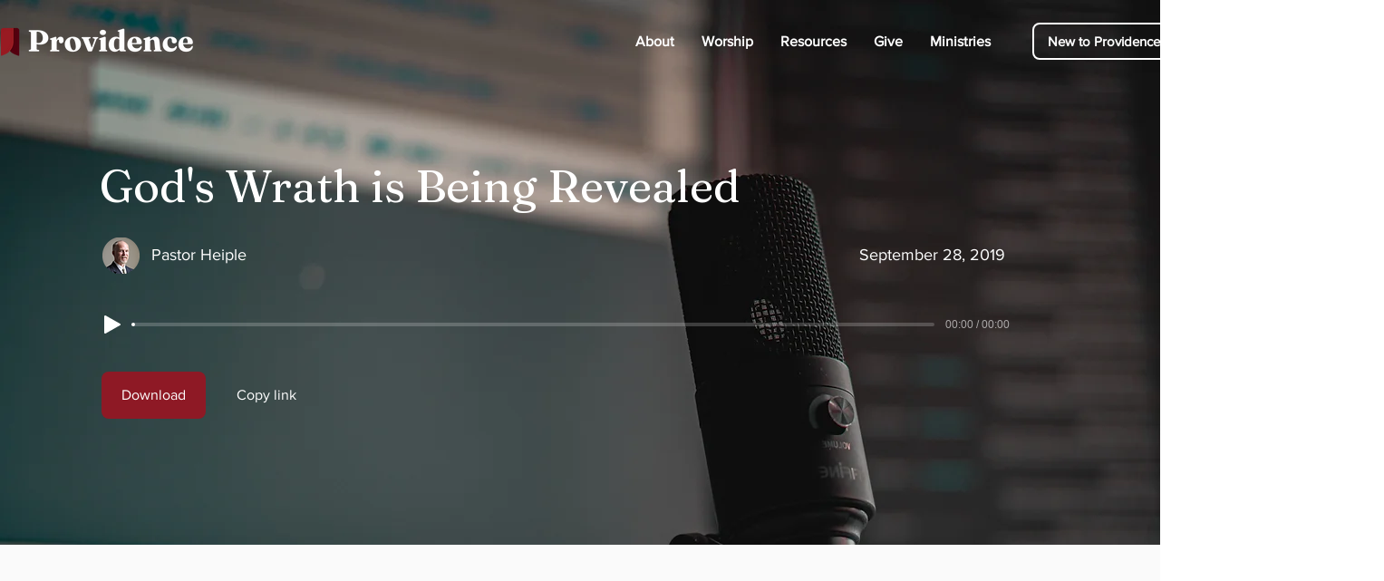

--- FILE ---
content_type: text/html; charset=utf-8
request_url: https://accounts.google.com/o/oauth2/postmessageRelay?parent=https%3A%2F%2Fstatic.parastorage.com&jsh=m%3B%2F_%2Fscs%2Fabc-static%2F_%2Fjs%2Fk%3Dgapi.lb.en.W5qDlPExdtA.O%2Fd%3D1%2Frs%3DAHpOoo8JInlRP_yLzwScb00AozrrUS6gJg%2Fm%3D__features__
body_size: 160
content:
<!DOCTYPE html><html><head><title></title><meta http-equiv="content-type" content="text/html; charset=utf-8"><meta http-equiv="X-UA-Compatible" content="IE=edge"><meta name="viewport" content="width=device-width, initial-scale=1, minimum-scale=1, maximum-scale=1, user-scalable=0"><script src='https://ssl.gstatic.com/accounts/o/2580342461-postmessagerelay.js' nonce="k0-MEKKaQ0jWOuecGaO2tg"></script></head><body><script type="text/javascript" src="https://apis.google.com/js/rpc:shindig_random.js?onload=init" nonce="k0-MEKKaQ0jWOuecGaO2tg"></script></body></html>